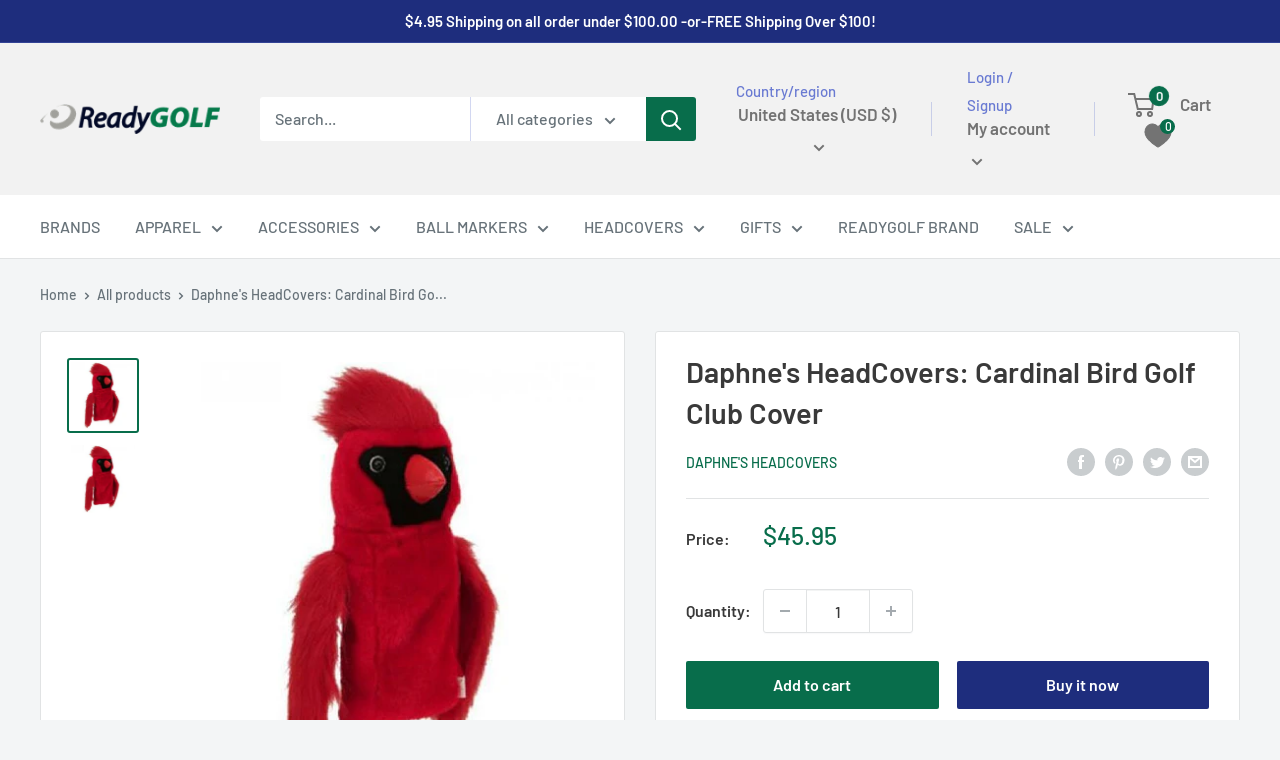

--- FILE ---
content_type: text/html; charset=utf-8
request_url: https://readygolf.com/recommendations/products?section_id=template--18642502221973__product-recommendations&product_id=7508815642773&limit=10
body_size: 2182
content:
<div id="shopify-section-template--18642502221973__product-recommendations" class="shopify-section"><section class="section" data-section-id="template--18642502221973__product-recommendations" data-section-type="product-recommendations" data-section-settings='{
  "stackable": false,
  "layout": "vertical",
  "productId": 7508815642773,
  "useRecommendations": true,
  "recommendationsCount": 10
}'>
  <div class="container"><header class="section__header">
        <h2 class="section__title heading h3">You may also like</h2>
      </header><div class="product-recommendations"><div class="scroller">
          <div class="scroller__inner">
            <div class="product-list product-list--vertical product-list--scrollable"><div class="product-item product-item--vertical  1/4--lap 1/5--desk 1/6--wide"><a href="/products/team-effort-superhero-driver-headcover-spiderman?pr_prod_strat=jac&pr_rec_id=00eb2c3c1&pr_rec_pid=8788847198357&pr_ref_pid=7508815642773&pr_seq=uniform" class="product-item__image-wrapper "><div class="aspect-ratio aspect-ratio--square" style="padding-bottom: 181.8181818181818%">
        <img class="product-item__primary-image lazyload image--fade-in" data-media-id="35069825253525" data-src="//readygolf.com/cdn/shop/files/image_3a179005-2867-4933-afcc-759c8c6085d3_{width}x.jpg?v=1748366686" data-sizes="auto" data-widths="[200,300,400,500,600,700,800]" alt="Team Effort: Superhero Driver Headcover - Spiderman"><noscript>
          <img src="//readygolf.com/cdn/shop/files/image_3a179005-2867-4933-afcc-759c8c6085d3_600x.jpg?v=1748366686" alt="Team Effort: Superhero Driver Headcover - Spiderman">
        </noscript>
      </div>
    </a><div class="product-item__info">
    <div class="product-item__info-inner"><a class="product-item__vendor link" href="/collections/vendors?q=Team%20Effort">Team Effort</a>
<a href="/products/team-effort-superhero-driver-headcover-spiderman?pr_prod_strat=jac&pr_rec_id=00eb2c3c1&pr_rec_pid=8788847198357&pr_ref_pid=7508815642773&pr_seq=uniform" class="product-item__title text--strong link">Team Effort: Superhero Driver Headcover - Spiderman</a><div class="product-item__price-list price-list"><span class="price">
              <span class="visually-hidden">Sale price</span>$47.95</span></div>
</div></div>
</div><div class="product-item product-item--vertical  1/4--lap 1/5--desk 1/6--wide"><a href="/products/united-states-marines-golf-ball-marker?pr_prod_strat=jac&pr_rec_id=00eb2c3c1&pr_rec_pid=8796110487701&pr_ref_pid=7508815642773&pr_seq=uniform" class="product-item__image-wrapper "><div class="aspect-ratio aspect-ratio--square" style="padding-bottom: 100.0%">
        <img class="product-item__primary-image lazyload image--fade-in" data-media-id="35110004719765" data-src="//readygolf.com/cdn/shop/files/MarinesBallMarker_{width}x.jpg?v=1749399480" data-sizes="auto" data-widths="[200,300,400,500,600]" alt="United States Marines Golf Ball Marker"><noscript>
          <img src="//readygolf.com/cdn/shop/files/MarinesBallMarker_600x.jpg?v=1749399480" alt="United States Marines Golf Ball Marker">
        </noscript>
      </div>
    </a><div class="product-item__info">
    <div class="product-item__info-inner"><a class="product-item__vendor link" href="/collections/vendors?q=GT%20Golf%20Supply">GT Golf Supply</a>
<a href="/products/united-states-marines-golf-ball-marker?pr_prod_strat=jac&pr_rec_id=00eb2c3c1&pr_rec_pid=8796110487701&pr_ref_pid=7508815642773&pr_seq=uniform" class="product-item__title text--strong link">United States Marines Golf Ball Marker</a><div class="product-item__price-list price-list"><span class="price">
              <span class="visually-hidden">Sale price</span>$7.95</span></div>
</div></div>
</div><div class="product-item product-item--vertical  1/4--lap 1/5--desk 1/6--wide"><a href="/products/daphnes-headcovers-pig-golf-club-cover?pr_prod_strat=e5_desc&pr_rec_id=00eb2c3c1&pr_rec_pid=7508816232597&pr_ref_pid=7508815642773&pr_seq=uniform" class="product-item__image-wrapper product-item__image-wrapper--with-secondary"><div class="aspect-ratio aspect-ratio--square" style="padding-bottom: 97.64150943396226%">
        <img class="product-item__primary-image lazyload image--fade-in" data-media-id="26771249201301" data-src="//readygolf.com/cdn/shop/products/Screen_Shot_2020-01-14_at_12.29.08_PM__71993.1649716899.1280.1280_{width}x.png?v=1741259174" data-sizes="auto" data-widths="[200,300,400]" alt="Daphne&#39;s HeadCovers: Pig Golf Club Cover"><img class="product-item__secondary-image lazyload image--fade-in" data-src="//readygolf.com/cdn/shop/products/Screen_Shot_2020-01-14_at_12.29.08_PM__71993.1649716899.386.513_{width}x.png?v=1741259180" data-sizes="auto" data-widths="[200,300]" alt="Daphne&#39;s HeadCovers: Pig Golf Club Cover"><noscript>
          <img src="//readygolf.com/cdn/shop/products/Screen_Shot_2020-01-14_at_12.29.08_PM__71993.1649716899.1280.1280_600x.png?v=1741259174" alt="Daphne&#39;s HeadCovers: Pig Golf Club Cover">
        </noscript>
      </div>
    </a><div class="product-item__info">
    <div class="product-item__info-inner"><a class="product-item__vendor link" href="/collections/vendors?q=Daphne%27s%20Headcovers">Daphne's Headcovers</a>
<a href="/products/daphnes-headcovers-pig-golf-club-cover?pr_prod_strat=e5_desc&pr_rec_id=00eb2c3c1&pr_rec_pid=7508816232597&pr_ref_pid=7508815642773&pr_seq=uniform" class="product-item__title text--strong link">Daphne's HeadCovers: Pig Golf Club Cover</a><div class="product-item__price-list price-list"><span class="price">
              <span class="visually-hidden">Sale price</span>$45.95</span></div>
</div></div>
</div><div class="product-item product-item--vertical  1/4--lap 1/5--desk 1/6--wide"><a href="/products/shiptection-shipping-protection?pr_prod_strat=jac&pr_rec_id=00eb2c3c1&pr_rec_pid=8161413169301&pr_ref_pid=7508815642773&pr_seq=uniform" class="product-item__image-wrapper "><div class="aspect-ratio aspect-ratio--square" style="padding-bottom: 99.19354838709677%">
        <img class="product-item__primary-image lazyload image--fade-in" data-media-id="32274765906069" data-src="//readygolf.com/cdn/shop/files/ShipTection-SquareLogo_{width}x.png?v=1707837084" data-sizes="auto" data-widths="[200,300]" alt="ShipTection Shipping Protection ShipTection Shipping Protection"><noscript>
          <img src="//readygolf.com/cdn/shop/files/ShipTection-SquareLogo_600x.png?v=1707837084" alt="ShipTection Shipping Protection ShipTection Shipping Protection">
        </noscript>
      </div>
    </a><div class="product-item__info">
    <div class="product-item__info-inner"><a class="product-item__vendor link" href="/collections/vendors?q=ShipTection">ShipTection</a>
<a href="/products/shiptection-shipping-protection?pr_prod_strat=jac&pr_rec_id=00eb2c3c1&pr_rec_pid=8161413169301&pr_ref_pid=7508815642773&pr_seq=uniform" class="product-item__title text--strong link">ShipTection Shipping Protection</a><div class="product-item__price-list price-list"><span class="price">
              <span class="visually-hidden">Sale price</span>From $0.98</span></div>
</div></div>
</div><div class="product-item product-item--vertical  1/4--lap 1/5--desk 1/6--wide"><a href="/products/daphnes-headcovers-parrot-golf-club-cover?pr_prod_strat=e5_desc&pr_rec_id=00eb2c3c1&pr_rec_pid=7508809482389&pr_ref_pid=7508815642773&pr_seq=uniform" class="product-item__image-wrapper product-item__image-wrapper--with-secondary"><div class="aspect-ratio aspect-ratio--square" style="padding-bottom: 127.55102040816327%">
        <img class="product-item__primary-image lazyload image--fade-in" data-media-id="26771226296469" data-src="//readygolf.com/cdn/shop/products/34-26925-2__44546.1455053627.1280.1280_{width}x.jpg?v=1741256841" data-sizes="auto" data-widths="[200,300]" alt="Daphne&#39;s HeadCovers: Parrot Golf Club Cover"><img class="product-item__secondary-image lazyload image--fade-in" data-src="//readygolf.com/cdn/shop/products/34-26925-2__44546.1455053627.386.513_{width}x.jpg?v=1741256847" data-sizes="auto" data-widths="[200,300]" alt="Daphne&#39;s HeadCovers: Parrot Golf Club Cover"><noscript>
          <img src="//readygolf.com/cdn/shop/products/34-26925-2__44546.1455053627.1280.1280_600x.jpg?v=1741256841" alt="Daphne&#39;s HeadCovers: Parrot Golf Club Cover">
        </noscript>
      </div>
    </a><div class="product-item__info">
    <div class="product-item__info-inner"><a class="product-item__vendor link" href="/collections/vendors?q=Daphne%27s%20Headcovers">Daphne's Headcovers</a>
<a href="/products/daphnes-headcovers-parrot-golf-club-cover?pr_prod_strat=e5_desc&pr_rec_id=00eb2c3c1&pr_rec_pid=7508809482389&pr_ref_pid=7508815642773&pr_seq=uniform" class="product-item__title text--strong link">Daphne's HeadCovers: Parrot Golf Club Cover</a><div class="product-item__price-list price-list"><span class="price">
              <span class="visually-hidden">Sale price</span>$45.95</span></div>
</div></div>
</div><div class="product-item product-item--vertical  1/4--lap 1/5--desk 1/6--wide"><a href="/products/daphnes-headcovers-gopher-golf-club-cover?pr_prod_strat=e5_desc&pr_rec_id=00eb2c3c1&pr_rec_pid=7508815937685&pr_ref_pid=7508815642773&pr_seq=uniform" class="product-item__image-wrapper product-item__image-wrapper--with-secondary"><div class="aspect-ratio aspect-ratio--square" style="padding-bottom: 100.0%">
        <img class="product-item__primary-image lazyload image--fade-in" data-media-id="26771248611477" data-src="//readygolf.com/cdn/shop/products/gopher__55786.1649717005.1280.1280_{width}x.png?v=1741259072" data-sizes="auto" data-widths="[200,300]" alt="Daphne&#39;s HeadCovers: Gopher Golf Club Cover"><img class="product-item__secondary-image lazyload image--fade-in" data-src="//readygolf.com/cdn/shop/products/gopher__55786.1649717005.386.513_{width}x.png?v=1741259079" data-sizes="auto" data-widths="[200,300]" alt="Daphne&#39;s HeadCovers: Gopher Golf Club Cover"><noscript>
          <img src="//readygolf.com/cdn/shop/products/gopher__55786.1649717005.1280.1280_600x.png?v=1741259072" alt="Daphne&#39;s HeadCovers: Gopher Golf Club Cover">
        </noscript>
      </div>
    </a><div class="product-item__info">
    <div class="product-item__info-inner"><a class="product-item__vendor link" href="/collections/vendors?q=Daphne%27s%20Headcovers">Daphne's Headcovers</a>
<a href="/products/daphnes-headcovers-gopher-golf-club-cover?pr_prod_strat=e5_desc&pr_rec_id=00eb2c3c1&pr_rec_pid=7508815937685&pr_ref_pid=7508815642773&pr_seq=uniform" class="product-item__title text--strong link">Daphne's HeadCovers: Gopher Golf Club Cover</a><div class="product-item__price-list price-list"><span class="price">
              <span class="visually-hidden">Sale price</span>$45.95</span></div>
</div></div>
</div><div class="product-item product-item--vertical  1/4--lap 1/5--desk 1/6--wide"><a href="/products/daphnes-headcovers-eagle-golf-club-cover?pr_prod_strat=e5_desc&pr_rec_id=00eb2c3c1&pr_rec_pid=7508815741077&pr_ref_pid=7508815642773&pr_seq=uniform" class="product-item__image-wrapper product-item__image-wrapper--with-secondary"><div class="aspect-ratio aspect-ratio--square" style="padding-bottom: 100.0%">
        <img class="product-item__primary-image lazyload image--fade-in" data-media-id="26771248119957" data-src="//readygolf.com/cdn/shop/products/Screenshot_2019-09-23_Eagle_-_Daphnes_Headcovers__98601.1626892548.1280.1280_{width}x.png?v=1741259084" data-sizes="auto" data-widths="[200,300,400]" alt="Daphne&#39;s HeadCovers: Eagle Golf Club Cover"><img class="product-item__secondary-image lazyload image--fade-in" data-src="//readygolf.com/cdn/shop/products/B001LV5JS0.PT01__83613.1626892548.1280.1280_{width}x.jpg?v=1741259093" data-sizes="auto" data-widths="[200,300,400,500,600,700,800]" alt="Daphne&#39;s HeadCovers: Eagle Golf Club Cover"><noscript>
          <img src="//readygolf.com/cdn/shop/products/Screenshot_2019-09-23_Eagle_-_Daphnes_Headcovers__98601.1626892548.1280.1280_600x.png?v=1741259084" alt="Daphne&#39;s HeadCovers: Eagle Golf Club Cover">
        </noscript>
      </div>
    </a><div class="product-item__info">
    <div class="product-item__info-inner"><a class="product-item__vendor link" href="/collections/vendors?q=Daphne%27s%20Headcovers">Daphne's Headcovers</a>
<a href="/products/daphnes-headcovers-eagle-golf-club-cover?pr_prod_strat=e5_desc&pr_rec_id=00eb2c3c1&pr_rec_pid=7508815741077&pr_ref_pid=7508815642773&pr_seq=uniform" class="product-item__title text--strong link">Daphne's HeadCovers: Eagle Golf Club Cover</a><div class="product-item__price-list price-list"><span class="price">
              <span class="visually-hidden">Sale price</span>$45.95</span></div>
</div></div>
</div><div class="product-item product-item--vertical  1/4--lap 1/5--desk 1/6--wide"><a href="/products/daphnes-headcovers-goat-golf-club-cover?pr_prod_strat=e5_desc&pr_rec_id=00eb2c3c1&pr_rec_pid=7509182447765&pr_ref_pid=7508815642773&pr_seq=uniform" class="product-item__image-wrapper product-item__image-wrapper--with-secondary"><div class="aspect-ratio aspect-ratio--square" style="padding-bottom: 142.85714285714286%">
        <img class="product-item__primary-image lazyload image--fade-in" data-media-id="26771573342357" data-src="//readygolf.com/cdn/shop/products/goat_headcover__35099.1649716967.1280.1280_{width}x.jpg?v=1741278740" data-sizes="auto" data-widths="[200,300]" alt="Daphne&#39;s HeadCovers: Goat Golf Club Cover"><img class="product-item__secondary-image lazyload image--fade-in" data-src="//readygolf.com/cdn/shop/products/goat_headcover__35099.1649716967.386.513_{width}x.jpg?v=1741278747" data-sizes="auto" data-widths="[200,300]" alt="Daphne&#39;s HeadCovers: Goat Golf Club Cover"><noscript>
          <img src="//readygolf.com/cdn/shop/products/goat_headcover__35099.1649716967.1280.1280_600x.jpg?v=1741278740" alt="Daphne&#39;s HeadCovers: Goat Golf Club Cover">
        </noscript>
      </div>
    </a><div class="product-item__info">
    <div class="product-item__info-inner"><a class="product-item__vendor link" href="/collections/vendors?q=Daphne%27s%20Headcovers">Daphne's Headcovers</a>
<a href="/products/daphnes-headcovers-goat-golf-club-cover?pr_prod_strat=e5_desc&pr_rec_id=00eb2c3c1&pr_rec_pid=7509182447765&pr_ref_pid=7508815642773&pr_seq=uniform" class="product-item__title text--strong link">Daphne's HeadCovers: Goat Golf Club Cover</a><div class="product-item__price-list price-list"><span class="price">
              <span class="visually-hidden">Sale price</span>$45.95</span></div>
</div></div>
</div><div class="product-item product-item--vertical  1/4--lap 1/5--desk 1/6--wide"><a href="/products/daphnes-headcovers-pirate-golf-club-cover?pr_prod_strat=e5_desc&pr_rec_id=00eb2c3c1&pr_rec_pid=7509158625429&pr_ref_pid=7508815642773&pr_seq=uniform" class="product-item__image-wrapper product-item__image-wrapper--with-secondary"><div class="aspect-ratio aspect-ratio--square" style="padding-bottom: 165.41353383458647%">
        <img class="product-item__primary-image lazyload image--fade-in" data-media-id="26771523469461" data-src="//readygolf.com/cdn/shop/products/Pirate-Cover-2__13433.1649716928.1280.1280_{width}x.jpg?v=1741270131" data-sizes="auto" data-widths="[200]" alt="Daphne&#39;s HeadCovers: Pirate Golf Club Cover"><img class="product-item__secondary-image lazyload image--fade-in" data-src="//readygolf.com/cdn/shop/products/Pirate-Cover-2__13433.1649716928.386.513_{width}x.jpg?v=1741270138" data-sizes="auto" data-widths="[200]" alt="Daphne&#39;s HeadCovers: Pirate Golf Club Cover"><noscript>
          <img src="//readygolf.com/cdn/shop/products/Pirate-Cover-2__13433.1649716928.1280.1280_600x.jpg?v=1741270131" alt="Daphne&#39;s HeadCovers: Pirate Golf Club Cover">
        </noscript>
      </div>
    </a><div class="product-item__info">
    <div class="product-item__info-inner"><a class="product-item__vendor link" href="/collections/vendors?q=Daphne%27s%20Headcovers">Daphne's Headcovers</a>
<a href="/products/daphnes-headcovers-pirate-golf-club-cover?pr_prod_strat=e5_desc&pr_rec_id=00eb2c3c1&pr_rec_pid=7509158625429&pr_ref_pid=7508815642773&pr_seq=uniform" class="product-item__title text--strong link">Daphne's HeadCovers: Pirate Golf Club Cover</a><div class="product-item__price-list price-list"><span class="price">
              <span class="visually-hidden">Sale price</span>$45.95</span></div>
</div></div>
</div><div class="product-item product-item--vertical  1/4--lap 1/5--desk 1/6--wide"><a href="/products/daphnes-headcovers-giraffe-golf-club-cover?pr_prod_strat=e5_desc&pr_rec_id=00eb2c3c1&pr_rec_pid=7508815872149&pr_ref_pid=7508815642773&pr_seq=uniform" class="product-item__image-wrapper product-item__image-wrapper--with-secondary"><div class="aspect-ratio aspect-ratio--square" style="padding-bottom: 167.22408026755852%">
        <img class="product-item__primary-image lazyload image--fade-in" data-media-id="26771248382101" data-src="//readygolf.com/cdn/shop/products/710489202306-2__85904.1649716889.1280.1280_{width}x.jpg?v=1741259048" data-sizes="auto" data-widths="[200]" alt="Daphne&#39;s HeadCovers: Giraffe Golf Club Cover"><img class="product-item__secondary-image lazyload image--fade-in" data-src="//readygolf.com/cdn/shop/products/710489202306-2__85904.1649716889.386.513_{width}x.jpg?v=1741259055" data-sizes="auto" data-widths="[200]" alt="Daphne&#39;s HeadCovers: Giraffe Golf Club Cover"><noscript>
          <img src="//readygolf.com/cdn/shop/products/710489202306-2__85904.1649716889.1280.1280_600x.jpg?v=1741259048" alt="Daphne&#39;s HeadCovers: Giraffe Golf Club Cover">
        </noscript>
      </div>
    </a><div class="product-item__info">
    <div class="product-item__info-inner"><a class="product-item__vendor link" href="/collections/vendors?q=Daphne%27s%20Headcovers">Daphne's Headcovers</a>
<a href="/products/daphnes-headcovers-giraffe-golf-club-cover?pr_prod_strat=e5_desc&pr_rec_id=00eb2c3c1&pr_rec_pid=7508815872149&pr_ref_pid=7508815642773&pr_seq=uniform" class="product-item__title text--strong link">Daphne's HeadCovers: Giraffe Golf Club Cover</a><div class="product-item__price-list price-list"><span class="price">
              <span class="visually-hidden">Sale price</span>$45.95</span></div>
</div></div>
</div></div>
          </div>
        </div></div>
  </div><div id="modal-quick-view-template--18642502221973__product-recommendations" class="modal" aria-hidden="true">
    <div class="modal__dialog modal__dialog--stretch" role="dialog">
      <button class="modal__close link" data-action="close-modal" title="Close"><svg focusable="false" class="icon icon--close " viewBox="0 0 19 19" role="presentation">
      <path d="M9.1923882 8.39339828l7.7781745-7.7781746 1.4142136 1.41421357-7.7781746 7.77817459 7.7781746 7.77817456L16.9705627 19l-7.7781745-7.7781746L1.41421356 19 0 17.5857864l7.7781746-7.77817456L0 2.02943725 1.41421356.61522369 9.1923882 8.39339828z" fill="currentColor" fill-rule="evenodd"></path>
    </svg></button>

      <div class="modal__loader"><svg focusable="false" class="icon icon--search-loader " viewBox="0 0 64 64" role="presentation">
      <path opacity=".4" d="M23.8589104 1.05290547C40.92335108-3.43614731 58.45816642 6.79494359 62.94709453 23.8589104c4.48905278 17.06444068-5.74156424 34.59913135-22.80600493 39.08818413S5.54195825 57.2055303 1.05290547 40.1410896C-3.43602265 23.0771228 6.7944697 5.54195825 23.8589104 1.05290547zM38.6146353 57.1445143c13.8647142-3.64731754 22.17719655-17.89443541 18.529879-31.75914961-3.64743965-13.86517841-17.8944354-22.17719655-31.7591496-18.529879S3.20804604 24.7494569 6.8554857 38.6146353c3.64731753 13.8647142 17.8944354 22.17719655 31.7591496 18.529879z"></path>
      <path d="M1.05290547 40.1410896l5.80258022-1.5264543c3.64731754 13.8647142 17.89443541 22.17719655 31.75914961 18.529879l1.5264543 5.80258023C23.07664892 67.43614731 5.54195825 57.2055303 1.05290547 40.1410896z"></path>
    </svg></div>

      <div class="modal__inner"></div>
    </div>
  </div>
</section>

</div>